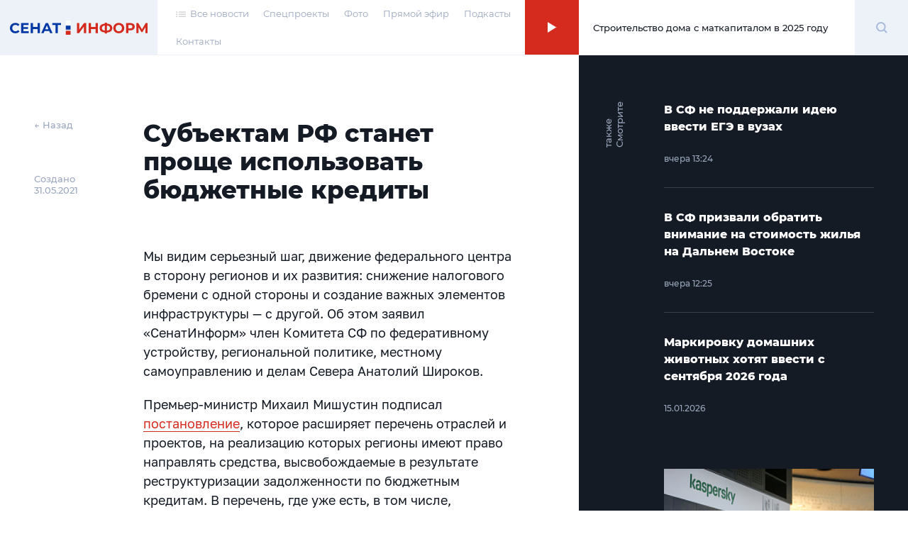

--- FILE ---
content_type: text/html; charset=UTF-8
request_url: https://senatinform.ru/news/subektam_rf_stanet_proshche_ispolzovat_byudzhetnye_kredity/
body_size: 23028
content:
<!DOCTYPE html><html prefix="og: http://ogp.me/ns#"><head><meta http-equiv="X-UA-Compatible" content="IE=edge"><meta name="theme-color" content="#fff"><meta name="apple-mobile-web-app-status-bar-style" content="black-translucent"><meta name="viewport" content="width=device-width, user-scalable=no, initial-scale=1.0, maximum-scale=1.0, minimum-scale=1.0"><link rel="shortcut icon" href="/favicon.svg" type="image/x-icon"><link rel="icon" sizes="16x16" href="/local/templates/sovfed/images/favicons/favicon-16x16.png" type="image/png"><link rel="icon" sizes="32x32" href="/local/templates/sovfed/images/favicons/favicon-32x32.png" type="image/png"><link rel="apple-touch-icon-precomposed" href="/local/templates/sovfed/images/favicons/apple-touch-icon-precomposed.png"><link rel="apple-touch-icon" href="/local/templates/sovfed/images/favicons/apple-touch-icon.png"><link rel="apple-touch-icon" sizes="57x57" href="/local/templates/sovfed/images/favicons/apple-touch-icon-57x57.png"><link rel="apple-touch-icon" sizes="60x60" href="/local/templates/sovfed/images/favicons/apple-touch-icon-60x60.png"><link rel="apple-touch-icon" sizes="72x72" href="/local/templates/sovfed/images/favicons/apple-touch-icon-72x72.png"><link rel="apple-touch-icon" sizes="76x76" href="/local/templates/sovfed/images/favicons/apple-touch-icon-76x76.png"><link rel="apple-touch-icon" sizes="114x114" href="/local/templates/sovfed/images/favicons/apple-touch-icon-114x114.png"><link rel="apple-touch-icon" sizes="120x120" href="/local/templates/sovfed/images/favicons/apple-touch-icon-120x120.png"><link rel="apple-touch-icon" sizes="144x144" href="/local/templates/sovfed/images/favicons/apple-touch-icon-144x144.png"><link rel="apple-touch-icon" sizes="152x152" href="/local/templates/sovfed/images/favicons/apple-touch-icon-152x152.png"><link rel="apple-touch-icon" sizes="167x167" href="/local/templates/sovfed/images/favicons/apple-touch-icon-167x167.png"><link rel="apple-touch-icon" sizes="180x180" href="/local/templates/sovfed/images/favicons/apple-touch-icon-180x180.png"><link rel="apple-touch-icon" sizes="1024x1024" href="/local/templates/sovfed/images/favicons/apple-touch-icon-1024x1024.png"><meta property="fb:pages" content="109504887881258" />	<title>Субъектам РФ станет проще использовать бюджетные кредиты</title>
	<script type="text/javascript" data-skip-moving="true">(function(w, d, n) {var cl = "bx-core";var ht = d.documentElement;var htc = ht ? ht.className : undefined;if (htc === undefined || htc.indexOf(cl) !== -1){return;}var ua = n.userAgent;if (/(iPad;)|(iPhone;)/i.test(ua)){cl += " bx-ios";}else if (/Windows/i.test(ua)){cl += ' bx-win';}else if (/Macintosh/i.test(ua)){cl += " bx-mac";}else if (/Linux/i.test(ua) && !/Android/i.test(ua)){cl += " bx-linux";}else if (/Android/i.test(ua)){cl += " bx-android";}cl += (/(ipad|iphone|android|mobile|touch)/i.test(ua) ? " bx-touch" : " bx-no-touch");cl += w.devicePixelRatio && w.devicePixelRatio >= 2? " bx-retina": " bx-no-retina";var ieVersion = -1;if (/AppleWebKit/.test(ua)){cl += " bx-chrome";}else if (/Opera/.test(ua)){cl += " bx-opera";}else if (/Firefox/.test(ua)){cl += " bx-firefox";}ht.className = htc ? htc + " " + cl : cl;})(window, document, navigator);</script>


<link href="/bitrix/cache/css/s1/sovfed/page_6d9ec8ce11af345d842068012dae4fa1/page_6d9ec8ce11af345d842068012dae4fa1_v1.css?17129310763467" type="text/css"  rel="stylesheet" />
<link href="/bitrix/cache/css/s1/sovfed/template_36d302d3f7cc574433aa760a75a604eb/template_36d302d3f7cc574433aa760a75a604eb_v1.css?1712931076134931" type="text/css"  data-template-style="true" rel="stylesheet" />







<meta property="og:title" content="Субъектам РФ станет проще использовать бюджетные кредиты">
<meta property="og:description" content="Осуществляется очередной серьезный шаг со стороны федерального центра для развития регионов, отметил сенатор Анатолий Широков">
<meta property="og:site_name" content="СенатИнформ – сетевое издание">
<meta property="og:type" content="article">
<meta property="og:url" content="https://senatinform.ru/news/subektam_rf_stanet_proshche_ispolzovat_byudzhetnye_kredity/" />
<meta property="og:image" content="https://senatinform.ru/upload/sprint.editor/c35/c350ed99bafa9c5de5a437f74da283d8.jpg" >
<meta property="og:image:alt" content="Субъектам РФ станет проще использовать бюджетные кредиты" >
<meta property="article:published_time" content="31.05.2021 10:44:24" >



<meta name="description" content="Осуществляется очередной серьезный шаг со стороны федерального центра для развития регионов, отметил сенатор Анатолий Широков" />
<!-- Yandex.Metrika counter -->
<!-- end -->
<noscript><div><img src="https://mc.yandex.ru/watch/69342484" style="position:absolute; left:-9999px;" alt="" /></div></noscript>
<!-- /Yandex.Metrika counter -->
</head><body class="pages" data-template="/local/templates/sovfed">

	<!-- Top.Mail.Ru counter -->
				<noscript><div><img src="https://top-fwz1.mail.ru/counter?id=3376768;js=na" style="position:absolute;left:-9999px;" alt="Top.Mail.Ru" /></div></noscript>
	<!-- /Top.Mail.Ru counter -->


	<div id="panel"></div><span id="bannerHeaderStorage"></span><div class="page" data-main-page><!--'start_frame_cache_y0XwfU'--><!--'end_frame_cache_y0XwfU'--><header class="page__header"><section class="header">
					<div class="header__inner">
						<div class="header__logo">
							<div class="logoblock">
								<a class="overlink" href="/"></a>
								<svg width="195" height="20" viewBox="0 0 195 20" fill="none" xmlns="http://www.w3.org/2000/svg">
									<path class="logoblock__word" d="M94.4077 3.53577H97.6604V12.7482L104.408 3.53577H107.479V17.6777H104.246V8.48546L97.4987 17.6777H94.4077V3.53577Z" fill="#D52B1E"/>
									<path class="logoblock__word" d="M123.97 3.53577V17.6777H120.697V11.8795H114.273V17.6777H111V3.53577H114.273V9.11174H120.697V3.53577H123.97Z" fill="#D52B1E"/>
									<path class="logoblock__word" d="M144.262 10.5663C144.262 12.4385 143.622 13.9133 142.342 14.9908C141.076 16.0548 139.251 16.6474 136.867 16.7686V18.304H133.857V16.7484C131.46 16.6137 129.621 16.0144 128.342 14.9504C127.076 13.8729 126.443 12.4115 126.443 10.5663C126.443 8.70769 127.076 7.25309 128.342 6.20254C129.621 5.13853 131.46 4.53244 133.857 4.38429V2.92969H136.867V4.36409C139.251 4.49877 141.076 5.10486 142.342 6.18234C143.622 7.25982 144.262 8.72116 144.262 10.5663ZM136.867 14.2028C138.295 14.0682 139.359 13.7045 140.059 13.1119C140.76 12.5058 141.11 11.6506 141.11 10.5461C141.11 8.39118 139.696 7.19248 136.867 6.95004V14.2028ZM129.615 10.5663C129.615 12.6944 131.029 13.9065 133.857 14.2028V6.95004C132.416 7.08473 131.345 7.44838 130.645 8.041C129.958 8.62014 129.615 9.46193 129.615 10.5663Z" fill="#D52B1E"/>
									<path class="logoblock__word" d="M153.458 17.9202C151.99 17.9202 150.663 17.6037 149.478 16.9706C148.306 16.3376 147.383 15.4689 146.71 14.3645C146.05 13.2466 145.72 11.994 145.72 10.6068C145.72 9.21949 146.05 7.97365 146.71 6.86923C147.383 5.75134 148.306 4.87589 149.478 4.24287C150.663 3.60985 151.99 3.29334 153.458 3.29334C154.926 3.29334 156.246 3.60985 157.418 4.24287C158.589 4.87589 159.512 5.75134 160.185 6.86923C160.859 7.97365 161.195 9.21949 161.195 10.6068C161.195 11.994 160.859 13.2466 160.185 14.3645C159.512 15.4689 158.589 16.3376 157.418 16.9706C156.246 17.6037 154.926 17.9202 153.458 17.9202ZM153.458 15.1322C154.293 15.1322 155.047 14.9436 155.721 14.5665C156.394 14.1759 156.919 13.6372 157.296 12.9503C157.687 12.2634 157.882 11.4822 157.882 10.6068C157.882 9.7313 157.687 8.95012 157.296 8.26323C156.919 7.57633 156.394 7.04432 155.721 6.66721C155.047 6.27662 154.293 6.08132 153.458 6.08132C152.623 6.08132 151.869 6.27662 151.195 6.66721C150.522 7.04432 149.99 7.57633 149.599 8.26323C149.222 8.95012 149.033 9.7313 149.033 10.6068C149.033 11.4822 149.222 12.2634 149.599 12.9503C149.99 13.6372 150.522 14.1759 151.195 14.5665C151.869 14.9436 152.623 15.1322 153.458 15.1322Z" fill="#D52B1E"/>
									<path class="logoblock__word" d="M169.838 3.53577C171.091 3.53577 172.175 3.74453 173.091 4.16206C174.02 4.57958 174.734 5.1722 175.232 5.9399C175.731 6.70761 175.98 7.61674 175.98 8.66728C175.98 9.70436 175.731 10.6135 175.232 11.3947C174.734 12.1624 174.02 12.755 173.091 13.1725C172.175 13.5766 171.091 13.7786 169.838 13.7786H166.99V17.6777H163.717V3.53577H169.838ZM169.656 11.1118C170.64 11.1118 171.387 10.9031 171.899 10.4855C172.411 10.0545 172.667 9.44846 172.667 8.66728C172.667 7.87264 172.411 7.26655 171.899 6.84903C171.387 6.41804 170.64 6.20254 169.656 6.20254H166.99V11.1118H169.656Z" fill="#D52B1E"/>
									<path class="logoblock__word" d="M191.008 17.6777L190.988 9.21276L186.826 16.1827H185.371L181.21 9.37438V17.6777H178.139V3.53577H180.846L186.139 12.324L191.351 3.53577H194.059L194.079 17.6777H191.008Z" fill="#D52B1E"/>
									<path fill-rule="evenodd" clip-rule="evenodd" d="M78.7603 7.18652H85.4751V12.7959H78.7603V7.18652Z" fill="#0039A6"/>
									<path fill-rule="evenodd" clip-rule="evenodd" d="M78.7603 0H85.4751V5.60933H78.7603V0Z" fill="white"/>
									<path fill-rule="evenodd" clip-rule="evenodd" d="M78.7603 14.373H85.4751V20.0003H78.7603V14.373Z" fill="#D52B1E"/>
									<path class="logoblock__word" d="M7.65686 17.9198C6.21573 17.9198 4.90928 17.61 3.73752 16.9905C2.57922 16.3574 1.66336 15.4887 0.989937 14.3843C0.329979 13.2664 0 12.0071 0 10.6064C0 9.20565 0.329979 7.95308 0.989937 6.84866C1.66336 5.73077 2.57922 4.86205 3.73752 4.2425C4.90928 3.60948 6.22246 3.29297 7.67706 3.29297C8.9027 3.29297 10.0071 3.50847 10.9903 3.93946C11.987 4.37045 12.822 4.99 13.4955 5.79812L11.3944 7.73758C10.4381 6.63317 9.25288 6.08096 7.83869 6.08096C6.96323 6.08096 6.18206 6.27625 5.49516 6.66684C4.80827 7.04395 4.26952 7.57596 3.87894 8.26286C3.50182 8.94975 3.31326 9.73093 3.31326 10.6064C3.31326 11.4818 3.50182 12.263 3.87894 12.9499C4.26952 13.6368 4.80827 14.1755 5.49516 14.5661C6.18206 14.9432 6.96323 15.1318 7.83869 15.1318C9.25288 15.1318 10.4381 14.5729 11.3944 13.455L13.4955 15.3944C12.822 16.216 11.987 16.8423 10.9903 17.2733C9.99365 17.7043 8.8825 17.9198 7.65686 17.9198Z" fill="#0039A6"/>
									<path class="logoblock__word" d="M26.5785 15.051V17.6774H15.6286V3.5354H26.3159V6.16177H18.8813V9.23259H25.4472V11.7781H18.8813V15.051H26.5785Z" fill="#0039A6"/>
									<path class="logoblock__word" d="M42.1923 3.5354V17.6774H38.9194V11.8792H32.4949V17.6774H29.2221V3.5354H32.4949V9.11137H38.9194V3.5354H42.1923Z" fill="#0039A6"/>
									<path class="logoblock__word" d="M55.3116 14.6469H48.7457L47.4931 17.6774H44.1395L50.4428 3.5354H53.6752L59.9987 17.6774H56.5642L55.3116 14.6469ZM54.2813 12.162L52.0388 6.74765L49.7963 12.162H54.2813Z" fill="#0039A6"/>
									<path class="logoblock__word" d="M71.9723 6.20217H67.4469V17.6774H64.2144V6.20217H59.7092V3.5354H71.9723V6.20217Z" fill="#0039A6"/>
								</svg>
							</div>
						</div><nav class="header__menu"><ul class="header-menu"><li class="header-menu__item">
				<a class="header-menu__link header-menu__link--icon link-simple" href="/news/">
					<span>
						<svg width="14" height="8" viewBox="0 0 14 8" fill="none" xmlns="http://www.w3.org/2000/svg">
							<rect x="4" y="0.494141" width="10" height="1.04037" fill="#C4C4C4"/>
							<rect x="4" y="3.61523" width="10" height="1.04037" fill="#C4C4C4"/>
							<rect x="4" y="6.73633" width="10" height="1.04037" fill="#C4C4C4"/>
							<rect width="2" height="1.04037" transform="matrix(-1 0 0 1 2 0.494141)" fill="#C4C4C4"/>
							<rect width="2" height="1.04037" transform="matrix(-1 0 0 1 2 3.61523)" fill="#C4C4C4"/>
							<rect width="2" height="1.04037" transform="matrix(-1 0 0 1 2 6.73633)" fill="#C4C4C4"/>
						</svg>
					</span>
					<span>Все новости</span>
				</a>
			</li><li class="header-menu__item"><a class="header-menu__link link-simple" href="/special_projects/">Спецпроекты</a></li><li class="header-menu__item"><a class="header-menu__link link-simple" href="https://photo.senatinform.ru">Фото</a></li><li class="header-menu__item"><a class="header-menu__link link-simple" href="/page__live/">Прямой эфир</a></li><li class="header-menu__item"><a class="header-menu__link link-simple" href="/podcasts/">Подкасты</a></li><li class="header-menu__item"><a class="header-menu__link link-simple" href="/contacts/">Контакты</a></li></ul></nav><a class="header__mobile-link" href="/news/">
			<svg width="14" height="8" viewBox="0 0 14 8" fill="none" xmlns="http://www.w3.org/2000/svg">
				<rect x="4" y="0.494141" width="10" height="1.04037" fill="#C4C4C4"/>
				<rect x="4" y="3.61523" width="10" height="1.04037" fill="#C4C4C4"/>
				<rect x="4" y="6.73633" width="10" height="1.04037" fill="#C4C4C4"/>
				<rect width="2" height="1.04037" transform="matrix(-1 0 0 1 2 0.494141)" fill="#C4C4C4"/>
				<rect width="2" height="1.04037" transform="matrix(-1 0 0 1 2 3.61523)" fill="#C4C4C4"/>
				<rect width="2" height="1.04037" transform="matrix(-1 0 0 1 2 6.73633)" fill="#C4C4C4"/>
			</svg>
		</a><button class="header__burger" type="button">
							<svg width="15" height="12" viewBox="0 0 15 12" fill="none" xmlns="http://www.w3.org/2000/svg">
								<path d="M0 1H7.75862" stroke="#D52B1E"/>
								<path d="M7.24121 11H14.9998" stroke="#D52B1E"/>
								<path d="M0 6H15" stroke="#D52B1E"/>
							</svg>
						</button><div class="header__online"><article class="onlineconnect" id='audio__onlineconnect'>
				<button id="onlineconnect__audio" class="onlineconnect__btn" type="button"></button>
				<div class="onlineconnect__field">
					<div id="onlineconnect__player" class="onlineconnect__player onplayer">
						<span id='audio__curr_time' class="onplayer__time">00:00</span>
						<div class="onplayer__bar">
							<span id='audio__progress_line' class="onplayer__bar-line"></span>
							<span id='audio__progress_bar' class="onplayer__bar-progress"></span>
						</div>
						<audio id="audio_header" src="/upload/iblock/672/28j3veh2zsw5be340ldg6q179nzif3nc.mp3" controls style="display: none;">
							<noindex><p>I'm sorry but your browser doesn't support the <code>audio</code> element, so you can't run the demo.</p></noindex>
						</audio>
					</div>
					<div class="onlineconnect__title">Строительство дома с маткапиталом в 2025 году</div></div>
			</article></div>	<div class="header__search">
		<div class="searchblock">
			<div class="searchslider">
				<form class="searchform" action="/search/index.php" id='title-search'>
					<div class="searchform__field">
						<input class="searchform__input" id="filter-search" type="text" name="q" value="" size="40" maxlength="50" autocomplete="off" />
						<button class="searchform__clear" type="button"></button>
					</div>
				</form>
			</div>

			<div class="searchbutton">
				<svg class="searchform__glass" width="17" height="17" viewBox="0 0 17 17" fill="none" xmlns="http://www.w3.org/2000/svg" id="white">
					<path d="M13.4363 7.22581C13.4363 10.6719 10.6673 13.4516 7.26866 13.4516C3.87001 13.4516 1.10107 10.6719 1.10107 7.22581C1.10107 3.77975 3.87001 1 7.26866 1C10.6673 1 13.4363 3.77975 13.4363 7.22581Z" stroke="#A5B7DA" stroke-width="2"/>
					<path d="M11.8765 11.8711L15.9722 16.0001" stroke="#A5B7DA" stroke-width="2"/>
				</svg>
				<span class="visually-hidden">Поиск</span>
			</div>
		</div>
	</div>
</div><div class="menu-modal"><span class="menu-modal__close"><svg width="13" height="12" viewBox="0 0 13 12" fill="none" xmlns="http://www.w3.org/2000/svg"><path d="M1.19531 11.3037L11.8019 0.69711" stroke="#D52B1E"/><path d="M11.8008 11.3037L1.19418 0.69711" stroke="#D52B1E"/></svg></span><nav class="menu-modal__list"><a class="menu-modal__link link-simple" href="/special_projects/">Спецпроекты</a><a class="menu-modal__link link-simple" href="https://photo.senatinform.ru">Фото</a><a class="menu-modal__link link-simple" href="/page__live/">Прямой эфир</a><a class="menu-modal__link link-simple" href="/podcasts/">Подкасты</a><a class="menu-modal__link link-simple" href="/contacts/">Контакты</a></nav></div></section></header><main class="page__content">	<div class="detail detail--news"><section class="detail__main"><aside class="detail__info"><a class="detail__back" href="/newslist/" data-go-back>← Назад</a><p class="detail__date">Создано<br>31.05.2021</p></aside><div class="detail__nav-mobile">
			<a class="detail__back" href="/newslist/" data-go-back>← Назад</a>
			<p class="detail__date">Создано&nbsp;31.05.2021</p>
		</div><article class="detail__content js-block-videos" itemscope itemtype="http://schema.org/NewsArticle"><h1>Субъектам РФ станет проще использовать бюджетные кредиты</h1>                                            <p>Мы видим серьезный шаг, движение федерального центра в сторону регионов и их развития: снижение налогового бремени с одной стороны  и создание важных элементов инфраструктуры — с другой.  Об этом заявил «СенатИнформ» член Комитета СФ по федеративному устройству, региональной политике, местному самоуправлению и делам Севера Анатолий Широков.</p><p><span style="background-color: initial;">Премьер-министр Михаил Мишустин подписал <a href="http://government.ru/news/42347/">постановление</a>, которое расширяет перечень отраслей и проектов, на реализацию которых регионы имеют право направлять средства, высвобождаемые в результате реструктуризации задолженности по бюджетным кредитам. В перечень, где уже есть, в том числе, сельское хозяйство, жилищное строительство и туризм, также добавили строительство аэропортовой инфраструктуры и обеспечение электричеством и газом. «Что касается конкретных объектов, то средства разрешается вкладывать, в том числе, в инфраструктуру индустриальных (промышленных) парков и технопарков, особых экономических зон, территорий опережающего развития, инновационных научно-технологических центров», — говорится в сообщении.</span></p><p>Пройти отбор смогут инвестпроекты стоимостью не менее 50 млн рублей. Одновременно между региональным руководством и потенциальным инвестором должно быть заключено соглашение о намерениях, где будут зафиксированы данные о планируемом объеме инвестиций и количестве создаваемых рабочих мест, которые нужны для реализации инвестпроекта.</p>
                                        <blockquote><p>Федеральный бюджет берет на себя те долги регионов коммерческим структурам, которые превышают 25% общих долговых обязательств каждого субъекта. И если снижается само тело кредита, то есть объем долга региона, у него освобождаются средства, которые он бы до этого затратил на обслуживание кредита. И раз средства освобождаются, то почему бы не дать ими воспользоваться в более объемном формате?</p><span>Анатолий Широков, член Комитета СФ по федеративному устройству, региональной политике, местному самоуправлению и делам Севера</span></blockquote>                    <p>Сенатор уверен, что таким образом регионы смогут «не растранжирить средства, а сконцентрировать их на решении принципиально важных вопросов для каждого конкретного субъекта Федерации».
</p>
<p>Напомним: по поручению Михаила Мишустина будет прорабатываться вопрос об увеличении доли дотаций регионам в общем объеме межбюджетных трансфертов. До 21 июня Минфин и Минэкономики должны доложить о результатах этой работы в Правительство.
</p><p>В 2020 году Минфин продлил регионам срок погашения накопленной задолженности по бюджетным кредитам в сумме более 800 млрд рублей.   Бюджетный эффект от реализации этих мероприятий в 2021-2024 гг. составит 422 млрд рублей. Указанные средства являются дополнительным источником финансирования региональных объектов инфраструктуры для реализации новых инвестиционных проектов.
</p><p>В декабре прошлого года Минфин России предоставил регионам бюджетные кредиты в объеме 224 млрд рублей, что в свою очередь позволило минимизировать привлечение рыночных заимствований, а также обеспечить выполнение социально значимых расходных обязательств.
</p><p>Как писал «СенатИнформ», в этом году в соответствии с Посланием Президента задолженность по бюджетным кредитам будет <a href="https://senatinform.ru/news/regiony_do_2023_goda_poluchat_byudzhetnye_infrastrukturnye_kredity_na_summu_ne_menee_500_mlrd_rubley/">реструктурирована</a> до 2029 года для снижения ее доли до 25% объема налоговых и неналоговых доходов. Общий объем поддержки составит до 176 млрд рублей. При этом регионы до 2023 года получат бюджетные инфраструктурные кредиты на сумму не менее 500 млрд рублей. Реализация этих мероприятий позволит более чем на 20 млрд рублей в год сократить расходы на обслуживание государственного долга субъектов.</p>
 

            </article>	<!--
	<div class="smi2-unit">
		<div id="unit_101037"><a href="https://smi2.ru/" >Новости СМИ2</a></div>
			</div>
	-->
	</section>
	<section class="detail__banners banners"><span class="banners__cap">Это интересно</span>
		<ul class="banners__grid">
			<li class="banners__item banners__big">
				<div class="picbox"><!--'start_frame_cache_2DJmFo'--><a href="https://vmeste-rf.tv/programs/ne-inostranets/ne-inostranets-braziliya-/?umt_source=senatinform&utm_medium=banner" target="_blank" ><img alt="НеИностранец - как живут иностранцы в России?" title="НеИностранец - как живут иностранцы в России?" src="/upload/rk/698/6989f3e390c1794ae2941934077100a0.png" width="1436" height="718" style="border:0;" /></a><br /><a href="https://vmeste-rf.tv/programs/growth-point/" target="_blank" ><img alt="Точки Роста – инновации в России. Новые производства и технологии." title="Точки Роста – инновации в России. Новые производства и технологии." src="/upload/rk/574/69s6ptigg1uftxyukrit7nw22q0unh8l.png" width="1436" height="718" style="border:0;" /></a><!--'end_frame_cache_2DJmFo'--></div>
			</li>
			<li class="banners__item banners__sm">
				<div class="picbox"><!--'start_frame_cache_ALOAcH'--><a target="_blank" href="https://t.me/senatinform"><img src="/upload/rk/52d/2ncfyb0m1yz1s2dldhudrpo88uksc1dh.png" /></a><!--'end_frame_cache_ALOAcH'--></div>
			</li>
			<li class="banners__item banners__sm">
				<div class="picbox"><!--'start_frame_cache_Zg1Ab0'--><a target="_blank" href="https://vmeste-rf.tv/programs/45264/"><img src="/upload/rk/5a1/behs39p9geirf6cy16ukyhdjmbkygrac.png" /></a><br /><a target="_blank" href="https://vmeste-rf.tv/programs/24247/"><img src="/upload/rk/199/76f22e3w8kc7igsdzrs9tiv6migutue5.png" /></a><br /><a target="_blank" href="https://vmeste-rf.tv/programs/214/"><img src="/upload/rk/5dc/swhh8fz6pt6mkyxwtdc3uxkjccm4vnuh.png" /></a><!--'end_frame_cache_Zg1Ab0'--></div>
			</li>
		</ul>
	</section>
<aside class="detail__aside">
		<div class="detail-aside">
			<div class="detail-aside__cap"><strong>Смотрите также</strong></div>
			<ul class="detail-aside__list"><li class="detail-aside__item">
							<ul class="shortnews"><li class="shortnews__item"><a href="/news/v_sf_ne_podderzhali_ideyu_vvesti_ege_v_vuzakh/"><article class="newcard newcard--mini" ><header class="newcard__head"><h3 class="newcard__title">В СФ не поддержали идею ввести ЕГЭ в вузах</h3></header><footer class="newcard__footer"><div class="newcard__express-icon"></div><div class="newcard__date">вчера 13:24</div><div class="newcard__type"><span></span></div></footer></article></a></li><li class="shortnews__item"><a href="/news/v_sf_prizvali_obratit_vnimanie_na_stoimost_zhilya_na_dalnem_vostoke/"><article class="newcard newcard--mini" ><header class="newcard__head"><h3 class="newcard__title">В СФ призвали обратить внимание на стоимость жилья на Дальнем Востоке</h3></header><footer class="newcard__footer"><div class="newcard__express-icon"></div><div class="newcard__date">вчера 12:25</div><div class="newcard__type"><span></span></div></footer></article></a></li><li class="shortnews__item"><a href="/news/markirovku_domashnikh_zhivotnykh_khotyat_vvesti_s_sentyabrya_2026_goda/"><article class="newcard newcard--mini" ><header class="newcard__head"><h3 class="newcard__title">Маркировку домашних животных хотят ввести с сентября 2026 года</h3></header><footer class="newcard__footer"><div class="newcard__express-icon"></div><div class="newcard__date">15.01.2026</div><div class="newcard__type"><span></span></div></footer></article></a></li></ul>
						</li><li class="detail-aside__item" data-newcard-detail style="display: none"><a href="/news/v_sf_prizvali_vystraivat_adaptivnuyu_model_borby_s_kibermoshennichestvom/"><article class="newcard" data-n-type="photo"><header class="newcard__head"><figure class="newcard__pic">
								<div class="picbox"><img src="/upload/resize_cache/sprint.editor/ea7/300_166_0/5xdh8pjl3y9ew0tu7wcc1gqwfkl1ohnw.jpg" alt="В СФ призвали выстраивать адаптивную модель борьбы с кибермошенничеством" width="0" height="0"></div>
							</figure><h3 class="newcard__title">В СФ призвали выстраивать адаптивную модель борьбы с кибермошенничеством</h3></header><section class="newcard__content">
						<div class="newcard__desc">Изобретательность злоумышленников возрастает, они переходят к более мелким денежным переводам и схемам с возвратом платежей за несуществующие товары, рассказал сенатор Шейкин
</div>
					</section><footer class="newcard__footer"><div class="newcard__express-icon"></div><div class="newcard__date">вчера 19:26</div><div class="newcard__type"><span></span></div></footer></article></a></li><li class="detail-aside__item" data-newcard-detail style="display: none"><a href="/news/dlya_97_rossiyskikh_zhenshchin_vazhno_chtoby_ikh_partnyer_umel_gotovit/"><article class="newcard" data-n-type="photo"><header class="newcard__head"><figure class="newcard__pic">
								<div class="picbox"><img src="/upload/resize_cache/sprint.editor/faa/300_166_0/f5xgtbg1slwkm08hmwoq6sfgihy4im71.jpg" alt="Для 97% российских женщин важно, чтобы их партнёр умел готовить" width="0" height="0"></div>
							</figure><h3 class="newcard__title">Для 97% российских женщин важно, чтобы их партнёр умел готовить</h3></header><section class="newcard__content">
						<div class="newcard__desc">Каждый человек должен быть самостоятельным, а также уметь заботиться о ближнем, считает сенатор Деньгин</div>
					</section><footer class="newcard__footer"><div class="newcard__express-icon"></div><div class="newcard__date">вчера 18:55</div><div class="newcard__type"><span></span></div></footer></article></a></li><li class="detail-aside__item" data-newcard-detail style="display: none"><a href="/news/prodazhi_mineralnoy_vody_v_rossii_vyrosli_na_20/"><article class="newcard" data-n-type="photo"><header class="newcard__head"><figure class="newcard__pic">
								<div class="picbox"><img src="/upload/resize_cache/sprint.editor/d66/300_166_0/8992g7gbfkisf6pnb3rnmzqurxfnr534.jpg" alt="Продажи минеральной воды в России выросли на 20%" width="0" height="0"></div>
							</figure><h3 class="newcard__title">Продажи минеральной воды в России выросли на 20%</h3></header><section class="newcard__content">
						<div class="newcard__desc">Это говорит о том, что граждане в целом стали больше обращать внимания на своё здоровье, считает сенатор Талабаева</div>
					</section><footer class="newcard__footer"><div class="newcard__express-icon"></div><div class="newcard__date">вчера 18:25</div><div class="newcard__type"><span></span></div></footer></article></a></li><li class="detail-aside__item" data-newcard-detail style="display: none"><a href="/news/v_krymu_proydyet_god_gostepriimstva/"><article class="newcard" data-n-type="photo"><header class="newcard__head"><figure class="newcard__pic">
								<div class="picbox"><img src="/upload/resize_cache/sprint.editor/2f2/300_166_0/u19z3o6aedn8wmcqo78x2dikjojl1x3q.jpg" alt="В Крыму пройдёт Год гостеприимства" width="0" height="0"></div>
							</figure><h3 class="newcard__title">В Крыму пройдёт Год гостеприимства</h3></header><section class="newcard__content">
						<div class="newcard__desc">В 2025 году на полуострове отдохнули 6,9 млн туристов, а в этом году показатель может быть превышен ещё на несколько сот тысяч человек</div>
					</section><footer class="newcard__footer"><div class="newcard__express-icon"></div><div class="newcard__date">вчера 17:54</div><div class="newcard__type"><span></span></div></footer></article></a></li><li class="detail-aside__item" data-newcard-detail style="display: none"><a href="/news/v_moskve_dlya_kreshchenskikh_kupaniy_otkroyut_40_ofitsialnykh_kupeley/"><article class="newcard" data-n-type="photo"><header class="newcard__head"><figure class="newcard__pic">
								<div class="picbox"><img src="/upload/resize_cache/sprint.editor/def/300_166_0/0zwpromry8davucp9ss3rc1e3m11c5dl.jpg" alt="В Москве для крещенских купаний откроют более 40 официальных купелей" width="0" height="0"></div>
							</figure><h3 class="newcard__title">В Москве для крещенских купаний откроют более 40 официальных купелей</h3></header><section class="newcard__content">
						<div class="newcard__desc">Каждая из них оборудована перилами, ступенями и деревянным настилом</div>
					</section><footer class="newcard__footer"><div class="newcard__express-icon"></div><div class="newcard__date">вчера 17:24</div><div class="newcard__type"><span></span></div></footer></article></a></li><li class="detail-aside__item" data-newcard-detail style="display: none"><a href="/news/pochti_830_mln_rubley_potratili_v_rossii_na_vydvorenie_migrantov_v_2025_godu/"><article class="newcard" data-n-type="photo"><header class="newcard__head"><figure class="newcard__pic">
								<div class="picbox"><img src="/upload/resize_cache/sprint.editor/632/300_166_0/6324d5bced33897bc27d69a40e43a3e8.jpg" alt="Почти 830 млн рублей потратили в России на выдворение мигрантов в 2025 году" width="0" height="0"></div>
							</figure><h3 class="newcard__title">Почти 830 млн рублей потратили в России на выдворение мигрантов в 2025 году</h3></header><section class="newcard__content">
						<div class="newcard__desc">Сенатор Тимченко уверен, что эти расходы значительно сократятся после введения организованного набора иностранных работников в 2027 году</div>
					</section><footer class="newcard__footer"><div class="newcard__express-icon"></div><div class="newcard__date">вчера 16:56</div><div class="newcard__type"><span></span></div></footer></article></a></li><li class="detail-aside__item" data-newcard-detail style="display: none"><a href="/news/v_sf_nazvali_zavodskie_protsessy_kotorye_mozhno_polnostyu_robotizirovat/"><article class="newcard" data-n-type="photo"><header class="newcard__head"><figure class="newcard__pic">
								<div class="picbox"><img src="/upload/resize_cache/sprint.editor/b57/300_166_0/k2ucmzz0y82wfg97elm4zn7kzq4mhr2p.jpg" alt="В СФ назвали заводские процессы, которые можно полностью роботизировать" width="0" height="0"></div>
							</figure><h3 class="newcard__title">В СФ назвали заводские процессы, которые можно полностью роботизировать</h3></header><section class="newcard__content">
						<div class="newcard__desc">Минпромторг поручил госкорпорациям разработать план перевода предприятий на режим безлюдных производств</div>
					</section><footer class="newcard__footer"><div class="newcard__express-icon"></div><div class="newcard__date">вчера 16:26</div><div class="newcard__type"><span></span></div></footer></article></a></li><li class="detail-aside__item" data-newcard-detail style="display: none"><a href="/news/v_sf_obyasnili_pochemu_dlya_pochty_onlayn_banka_i_sotssetey_nuzhny_raznye_paroli/"><article class="newcard" data-n-type="photo"><header class="newcard__head"><figure class="newcard__pic">
								<div class="picbox"><img src="/upload/resize_cache/sprint.editor/361/300_166_0/o207v2nkqqjdstgv5ed64sxu6ulkxbzp.jpg" alt="В СФ объяснили, почему для почты, онлайн-банка и соцсетей нужны разные пароли" width="0" height="0"></div>
							</figure><h3 class="newcard__title">В СФ объяснили, почему для почты, онлайн-банка и соцсетей нужны разные пароли</h3></header><section class="newcard__content">
						<div class="newcard__desc">Через сервисы кибербезопасности или встроенные функции некоторых браузеров раз в несколько месяцев надо проверять, нет ли персональных данных в утечках, отметил сенатор Шейкин
</div>
					</section><footer class="newcard__footer"><div class="newcard__express-icon"></div><div class="newcard__date">вчера 15:54</div><div class="newcard__type"><span></span></div></footer></article></a></li><li class="detail-aside__item" data-newcard-detail style="display: none"><a href="/news/70_studentov_vuzov_sovmeshchayut_uchyebu_s_rabotoy/"><article class="newcard" data-n-type="photo"><header class="newcard__head"><figure class="newcard__pic">
								<div class="picbox"><img src="/upload/resize_cache/sprint.editor/b0c/300_166_0/xl2lsk6ms5mbtwg4s16p2fg9cnfrde0b.jpg" alt="70% студентов вузов совмещают учёбу с работой" width="0" height="0"></div>
							</figure><h3 class="newcard__title">70% студентов вузов совмещают учёбу с работой</h3></header><section class="newcard__content">
						<div class="newcard__desc">В СФ поддержали стремление ребят трудиться, поскольку такой опыт облегчит им построение карьеры, однако отметили, что получение знаний должно оставаться в приоритете 


</div>
					</section><footer class="newcard__footer"><div class="newcard__express-icon"></div><div class="newcard__date">вчера 15:26</div><div class="newcard__type"><span></span></div></footer></article></a></li><li class="detail-aside__item" data-newcard-detail style="display: none"><a href="/news/v_prazdniki_rossiyane_vsye_chashche_predpochitayut_ne_otdykhat_a_podrabatyvat/"><article class="newcard" data-n-type="photo"><header class="newcard__head"><figure class="newcard__pic">
								<div class="picbox"><img src="/upload/resize_cache/sprint.editor/713/300_166_0/3kmtrx98b0s2xynkpgdq9mr3yjwnorwa.jpg" alt="В праздники россияне всё чаще предпочитают не отдыхать, а подрабатывать" width="0" height="0"></div>
							</figure><h3 class="newcard__title">В праздники россияне всё чаще предпочитают не отдыхать, а подрабатывать</h3></header><section class="newcard__content">
						<div class="newcard__desc">По словам сенатора Косихиной, важно, чтобы это не мешало уделять время семье и увлечениям </div>
					</section><footer class="newcard__footer"><div class="newcard__express-icon"></div><div class="newcard__date">вчера 14:57</div><div class="newcard__type"><span></span></div></footer></article></a></li><li class="detail-aside__item" data-newcard-detail style="display: none"><a href="/news/v_rossii_rastyet_spros_na_puteshestviya_v_odinochku/"><article class="newcard" data-n-type="photo"><header class="newcard__head"><figure class="newcard__pic">
								<div class="picbox"><img src="/upload/resize_cache/sprint.editor/808/300_166_0/hbyypi47j8b1zjmlsre69ldymtxm3pl8.jpg" alt="В России растёт спрос на путешествия в одиночку" width="0" height="0"></div>
							</figure><h3 class="newcard__title">В России растёт спрос на путешествия в одиночку</h3></header><section class="newcard__content">
						<div class="newcard__desc">Сенатор Деньгин полагает, что это связано с желанием людей провести время наедине с собой, отдохнуть от повседневной суеты и общения, а также эмоционально перезагрузиться 
</div>
					</section><footer class="newcard__footer"><div class="newcard__express-icon"></div><div class="newcard__date">вчера 14:25</div><div class="newcard__type"><span></span></div></footer></article></a></li><li class="detail-aside__item" data-newcard-detail style="display: none"><a href="/news/v_sf_prizvali_stroit_bolshe_portov_i_prichalov_dlya_razvitiya_severnogo_zavoza/"><article class="newcard" data-n-type="photo"><header class="newcard__head"><figure class="newcard__pic">
								<div class="picbox"><img src="/upload/resize_cache/sprint.editor/774/300_166_0/c3r7agp0gcw0hsq3aisrf6l7276cedop.jpg" alt="В СФ призвали строить больше портов и причалов для развития северного завоза" width="0" height="0"></div>
							</figure><h3 class="newcard__title">В СФ призвали строить больше портов и причалов для развития северного завоза</h3></header><section class="newcard__content">
						<div class="newcard__desc">По словам сенатора Талабаевой, предприниматели жалуются, что пока необходимой инфраструктуры недостаточно  </div>
					</section><footer class="newcard__footer"><div class="newcard__express-icon"></div><div class="newcard__date">вчера 13:56</div><div class="newcard__type"><span></span></div></footer></article></a></li><li class="detail-aside__item" data-newcard-detail style="display: none"><a href="/news/v_sf_predlozhili_roditelyam_vydavat_detyam_gadzhety_na_3_chasa_v_den/"><article class="newcard" data-n-type="photo"><header class="newcard__head"><figure class="newcard__pic">
								<div class="picbox"><img src="/upload/resize_cache/sprint.editor/e9e/300_166_0/266vyokdkr9k3q2oltdvr7wm3ntxq2c0.jpg" alt="В СФ предложили родителям выдавать детям гаджеты на 3 часа в день" width="0" height="0"></div>
							</figure><h3 class="newcard__title">В СФ предложили родителям выдавать детям гаджеты на 3 часа в день</h3></header><section class="newcard__content">
						<div class="newcard__desc">Вместо запрета правильнее предложить ребёнку осознанный и полезный формат взаимодействия с устройством, считает сенатор Мурог</div>
					</section><footer class="newcard__footer"><div class="newcard__express-icon"></div><div class="newcard__date">вчера 12:57</div><div class="newcard__type"><span></span></div></footer></article></a></li><li class="detail-aside__item" data-newcard-detail style="display: none"><a href="/news/v_sf_khotyat_podnyat_v_100_raz_poshlinu_za_registratsiyu_inostrannykh_tovarnykh_znakov/"><article class="newcard" data-n-type="photo"><header class="newcard__head"><figure class="newcard__pic">
								<div class="picbox"><img src="/upload/resize_cache/sprint.editor/40a/300_166_0/exo9jqivpnflvy8lk40r7g35c2ymbrtt.jpg" alt="В СФ хотят поднять в 100 раз пошлину за регистрацию иностранных товарных знаков" width="0" height="0"></div>
							</figure><h3 class="newcard__title">В СФ хотят поднять в 100 раз пошлину за регистрацию иностранных товарных знаков</h3></header><section class="newcard__content">
						<div class="newcard__desc">Мера необходима для защиты интересов российских производителей, отметил в письме вице-премьеру Григоренко сенатор Кутепов
</div>
					</section><footer class="newcard__footer"><div class="newcard__express-icon"></div><div class="newcard__date">вчера 11:57</div><div class="newcard__type"><span></span></div></footer></article></a></li><li class="detail-aside__item" data-newcard-detail style="display: none"><a href="/news/sotovym_operatoram_poruchili_pokryt_svyazyu_osnovnye_trassy_k_kontsu_2026_goda/"><article class="newcard" data-n-type="photo"><header class="newcard__head"><figure class="newcard__pic">
								<div class="picbox"><img src="/upload/resize_cache/sprint.editor/616/300_166_0/d2tjwck72dexgvo39q2gul4zhynvq9wj.jpg" alt="Сотовым операторам поручили покрыть связью основные трассы к концу 2026 года" width="0" height="0"></div>
							</figure><h3 class="newcard__title">Сотовым операторам поручили покрыть связью основные трассы к концу 2026 года</h3></header><section class="newcard__content">
						<div class="newcard__desc">По словам сенатора Тимченко, их финансовые затраты не должны привести к росту тарифов для граждан
</div>
					</section><footer class="newcard__footer"><div class="newcard__express-icon"></div><div class="newcard__date">вчера 11:26</div><div class="newcard__type"><span></span></div></footer></article></a></li><li class="detail-aside__item" data-newcard-detail style="display: none"><a href="/news/rossiyan_prizvali_ne_dopustit_yelochnogo_bespredela_v_musornykh_konteynerakh/"><article class="newcard" data-n-type="photo"><header class="newcard__head"><figure class="newcard__pic">
								<div class="picbox"><img src="/upload/resize_cache/sprint.editor/f81/300_166_0/vhn45lncyzqy1t5jli6ur7y3e681ea2i.jpg" alt="Россиян призвали не допустить «ёлочного беспредела» в мусорных контейнерах" width="0" height="0"></div>
							</figure><h3 class="newcard__title">Россиян призвали не допустить «ёлочного беспредела» в мусорных контейнерах</h3></header><section class="newcard__content">
						<div class="newcard__desc">Отслужившие своё новогодние деревья надо сдавать на переработку, заявил глава Российского экологического общества Исмаилов

</div>
					</section><footer class="newcard__footer"><div class="newcard__express-icon"></div><div class="newcard__date">вчера 10:56</div><div class="newcard__type"><span></span></div></footer></article></a></li><li class="detail-aside__item" data-newcard-detail style="display: none"><a href="/news/v_sf_schitayut_chto_neobkhodimo_zanimatsya_profilaktikoy_nevyplaty_alimentov/"><article class="newcard" data-n-type="photo"><header class="newcard__head"><figure class="newcard__pic">
								<div class="picbox"><img src="/upload/resize_cache/sprint.editor/3f5/300_166_0/3f5e1626257bc179886eb735ba1de484.jpg" alt="В СФ считают, что необходимо заниматься профилактикой невыплаты алиментов" width="0" height="0"></div>
							</figure><h3 class="newcard__title">В СФ считают, что необходимо заниматься профилактикой невыплаты алиментов</h3></header><section class="newcard__content">
						<div class="newcard__desc">По мнению сенатора Кастюкевича, создание публичного реестра злостных должников — эффективная мера, но она должна быть частью продуманной госполитики </div>
					</section><footer class="newcard__footer"><div class="newcard__express-icon"></div><div class="newcard__date">вчера 10:25</div><div class="newcard__type"><span></span></div></footer></article></a></li><li class="detail-aside__item" data-newcard-detail style="display: none"><a href="/news/v_rossii_startoval_eksperiment_po_tsifrovizatsii_mezhregionalnykh_perevozok/"><article class="newcard" data-n-type="photo"><header class="newcard__head"><figure class="newcard__pic">
								<div class="picbox"><img src="/upload/resize_cache/sprint.editor/261/300_166_0/xd4resl9s2qqrsyc7gizvbkvoao0c07l.jpg" alt="В России стартовал эксперимент по цифровизации межрегиональных перевозок" width="0" height="0"></div>
							</figure><h3 class="newcard__title">В России стартовал эксперимент по цифровизации межрегиональных перевозок</h3></header><section class="newcard__content">
						<div class="newcard__desc">С 15 января вводится электронный контроль за графиком движения, лицензированием автобусов и продажей билетов 

</div>
					</section><footer class="newcard__footer"><div class="newcard__express-icon"></div><div class="newcard__date">15.01.2026</div><div class="newcard__type"><span></span></div></footer></article></a></li><li class="detail-aside__item" data-newcard-detail style="display: none"><a href="/news/poluchit_nalogovyy_vychet_pri_strakhovanii_zhizni_mozhno_za_sebya_i_za_chlenov_semi/"><article class="newcard" data-n-type="photo"><header class="newcard__head"><figure class="newcard__pic">
								<div class="picbox"><img src="/upload/resize_cache/sprint.editor/ecb/300_166_0/xxegs3aw4wgo89scl0xno5ymx0vz7kr2.jpg" alt="Получить налоговый вычет при страховании жизни можно за себя и за членов семьи" width="0" height="0"></div>
							</figure><h3 class="newcard__title">Получить налоговый вычет при страховании жизни можно за себя и за членов семьи</h3></header><section class="newcard__content">
						<div class="newcard__desc">Вернуть средства можно максимум с 400 тыс. рублей общих вложений за год, уточнили эксперты «Объясняем.РФ»</div>
					</section><footer class="newcard__footer"><div class="newcard__express-icon"></div><div class="newcard__date">15.01.2026</div><div class="newcard__type"><span></span></div></footer></article></a></li><li class="detail-aside__item" data-newcard-detail style="display: none"><a href="/news/v_rossii_soderzhat_robotov_dostavshchikov_deshevle_chem_platit_za_rabotu_kureram/"><article class="newcard" data-n-type="photo"><header class="newcard__head"><figure class="newcard__pic">
								<div class="picbox"><img src="/upload/resize_cache/sprint.editor/9d8/300_166_0/tvap151ouitl02m2lay2b0tn1935p5b1.jpg" alt="В РФ содержать роботов-доставщиков дешевле, чем платить за работу курьерам" width="0" height="0"></div>
							</figure><h3 class="newcard__title">В РФ содержать роботов-доставщиков дешевле, чем платить за работу курьерам</h3></header><section class="newcard__content">
						<div class="newcard__desc">По мнению сенатора Тимченко, такие машины пока не могут полностью заменить человека, особенно при работе в сложных погодных условиях</div>
					</section><footer class="newcard__footer"><div class="newcard__express-icon"></div><div class="newcard__date">15.01.2026</div><div class="newcard__type"><span></span></div></footer></article></a></li><li class="detail-aside__item" data-newcard-detail style="display: none"><a href="/news/63_rossiyan_gotovy_pomogat_boytsam_svo_vernutsya_k_mirnoy_zhizni/"><article class="newcard" data-n-type="photo"><header class="newcard__head"><figure class="newcard__pic">
								<div class="picbox"><img src="/upload/resize_cache/sprint.editor/f82/300_166_0/oiisvksakienk3xod0xqp64ah00b700d.jpg" alt="63% россиян готовы помогать бойцам СВО вернуться к мирной жизни" width="0" height="0"></div>
							</figure><h3 class="newcard__title">63% россиян готовы помогать бойцам СВО вернуться к мирной жизни</h3></header><section class="newcard__content">
						<div class="newcard__desc">Сенатор Алтабаева уверена, что ветераны смогут реализовать себя в любой сфере, а государство их поддержит

</div>
					</section><footer class="newcard__footer"><div class="newcard__express-icon"></div><div class="newcard__date">15.01.2026</div><div class="newcard__type"><span></span></div></footer></article></a></li><li class="detail-aside__item" data-newcard-detail style="display: none"><a href="/news/v_sf_uvereny_chto_ii_sposoben_povysit_raskryvaemost_prestupleniy_/"><article class="newcard" data-n-type="photo"><header class="newcard__head"><figure class="newcard__pic">
								<div class="picbox"><img src="/upload/resize_cache/sprint.editor/53e/300_166_0/indpnkc5t23yiu339vxk3gq5upfukfcg.jpg" alt="В СФ уверены, что ИИ способен повысить раскрываемость преступлений " width="0" height="0"></div>
							</figure><h3 class="newcard__title">В СФ уверены, что ИИ способен повысить раскрываемость преступлений </h3></header><section class="newcard__content">
						<div class="newcard__desc">Но окончательные выводы и решения всегда должны принимать специалисты, убеждён сенатор Шейкин</div>
					</section><footer class="newcard__footer"><div class="newcard__express-icon"></div><div class="newcard__date">15.01.2026</div><div class="newcard__type"><span></span></div></footer></article></a></li><li class="detail-aside__item" data-newcard-detail style="display: none"><a href="/news/banki_budut_otchityvatsya_v_tsb_o_snyatii_nalichnykh_moshennikami/"><article class="newcard" data-n-type="photo"><header class="newcard__head"><figure class="newcard__pic">
								<div class="picbox"><img src="/upload/resize_cache/sprint.editor/db1/300_166_0/cz0oz2ptycwqhoqt2y3w345vwt2nnx9f.jpg" alt="Банки будут отчитываться в ЦБ о снятии наличных мошенниками" width="0" height="0"></div>
							</figure><h3 class="newcard__title">Банки будут отчитываться в ЦБ о снятии наличных мошенниками</h3></header><section class="newcard__content">
						<div class="newcard__desc">Это позволит более эффективно выявлять преступные финансовые схемы, уверен сенатор Кастюкевич
</div>
					</section><footer class="newcard__footer"><div class="newcard__express-icon"></div><div class="newcard__date">15.01.2026</div><div class="newcard__type"><span></span></div></footer></article></a></li><li class="detail-aside__item" data-newcard-detail style="display: none"><a href="/news/v_rossii_sozdadut_reestr_posrednicheskikh_tsifrovykh_platform/"><article class="newcard" data-n-type="photo"><header class="newcard__head"><figure class="newcard__pic">
								<div class="picbox"><img src="/upload/resize_cache/sprint.editor/15a/300_166_0/mzj421os7mpj1j3bqaja9snsg4xnbrse.jpg" alt="В России создадут реестр посреднических цифровых платформ" width="0" height="0"></div>
							</figure><h3 class="newcard__title">В России создадут реестр посреднических цифровых платформ</h3></header><section class="newcard__content">
						<div class="newcard__desc">По словам сенатора Тимченко, участники такого списка получат статус официально работающего игрока, а их пользователи — дополнительную страховку от мошенничества  </div>
					</section><footer class="newcard__footer"><div class="newcard__express-icon"></div><div class="newcard__date">15.01.2026</div><div class="newcard__type"><span></span></div></footer></article></a></li><li class="detail-aside__item" data-newcard-detail style="display: none"><a href="/news/v_sf_schitayut_chto_samostoyatelnye_aviaperelyety_nuzhno_razreshit_s_14_let/"><article class="newcard" data-n-type="photo"><header class="newcard__head"><figure class="newcard__pic">
								<div class="picbox"><img src="/upload/resize_cache/sprint.editor/762/300_166_0/e33wf7rbu6ew1n30ciqrf82idtgki0r4.jpg" alt="В СФ считают, что самостоятельные авиаперелёты нужно разрешить с 14 лет" width="0" height="0"></div>
							</figure><h3 class="newcard__title">В СФ считают, что самостоятельные авиаперелёты нужно разрешить с 14 лет</h3></header><section class="newcard__content">
						<div class="newcard__desc">В России предложили распространить скидку 50% на билеты для детей, если они пользуются воздушным транспортом без сопровождения взрослых</div>
					</section><footer class="newcard__footer"><div class="newcard__express-icon"></div><div class="newcard__date">15.01.2026</div><div class="newcard__type"><span></span></div></footer></article></a></li><li class="detail-aside__item" data-newcard-detail style="display: none"><a href="/news/zasluzhennyy_vrach_rf_udalyenno_prinimat_patsientov_dolzhny_tolko_opytnye_mediki/"><article class="newcard" data-n-type="photo"><header class="newcard__head"><figure class="newcard__pic">
								<div class="picbox"><img src="/upload/resize_cache/sprint.editor/e00/300_166_0/z944zr0yyfwi4f7wqlj1siwlm62otlm4.jpg" alt="Заслуженный врач РФ: удалённо принимать пациентов должны только опытные медики" width="0" height="0"></div>
							</figure><h3 class="newcard__title">Заслуженный врач РФ: удалённо принимать пациентов должны только опытные медики</h3></header><section class="newcard__content">
						<div class="newcard__desc">Популярность телемедицины будет расти, а потому консультации в формате врач-пациент нужно лучше регламентировать, считает Круглый
</div>
					</section><footer class="newcard__footer"><div class="newcard__express-icon"></div><div class="newcard__date">15.01.2026</div><div class="newcard__type"><span></span></div></footer></article></a></li><li class="detail-aside__item" data-newcard-detail style="display: none"><a href="/news/strany_sng_soobshcha_zaymutsya_vzyskaniem_dolgov_po_alimentam_/"><article class="newcard" data-n-type="photo"><header class="newcard__head"><figure class="newcard__pic">
								<div class="picbox"><img src="/upload/resize_cache/sprint.editor/422/300_166_0/7hpj3343c6ykkv1mv0tnerer3ec7kkol.jpg" alt="Страны СНГ сообща займутся взысканием долгов по алиментам " width="0" height="0"></div>
							</figure><h3 class="newcard__title">Страны СНГ сообща займутся взысканием долгов по алиментам </h3></header><section class="newcard__content">
						<div class="newcard__desc">Сенатор Тимченко уверен, что поиск злостных неплательщиков на основании одного для всех государств Содружества судебного приказа будет эффективен
</div>
					</section><footer class="newcard__footer"><div class="newcard__express-icon"></div><div class="newcard__date">15.01.2026</div><div class="newcard__type"><span></span></div></footer></article></a></li><li class="detail-aside__item" data-newcard-detail style="display: none"><a href="/news/73_uchiteley_utverzhdayut_chto_ikh_ucheniki_stalkivayutsya_s_travley_v_internete/"><article class="newcard" data-n-type="photo"><header class="newcard__head"><figure class="newcard__pic">
								<div class="picbox"><img src="/upload/resize_cache/sprint.editor/444/300_166_0/m3hsc6rnq8savqy1jcu0jm2mzyjiom05.jpg" alt="73% учителей утверждают, что их ученики сталкиваются с травлей в интернете" width="0" height="0"></div>
							</figure><h3 class="newcard__title">73% учителей утверждают, что их ученики сталкиваются с травлей в интернете</h3></header><section class="newcard__content">
						<div class="newcard__desc">Сенатор Алтабаева отметила, что основная ответственность за безопасность детей лежит на родителях, но школа тоже не должна оставаться в стороне
</div>
					</section><footer class="newcard__footer"><div class="newcard__express-icon"></div><div class="newcard__date">15.01.2026</div><div class="newcard__type"><span></span></div></footer></article></a></li><li class="detail-aside__item" data-newcard-detail style="display: none"><a href="/news/v_sf_schitayut_chto_ryadu_oteley_v_gorodakh_zolotogo_koltsa_pora_snizhat_tarify/"><article class="newcard" data-n-type="photo"><header class="newcard__head"><figure class="newcard__pic">
								<div class="picbox"><img src="/upload/resize_cache/sprint.editor/af2/300_166_0/mf7qwzrov0r0i1727qn9u1zyu42vfxna.jpg" alt="В СФ считают, что ряду отелей в городах Золотого кольца пора снижать тарифы" width="0" height="0"></div>
							</figure><h3 class="newcard__title">В СФ считают, что ряду отелей в городах Золотого кольца пора снижать тарифы</h3></header><section class="newcard__content">
						<div class="newcard__desc">Часто стоимость номеров завышена и не оправдывает ожидания туристов при соотношении цены и качества, отметила сенатор Косихина
 </div>
					</section><footer class="newcard__footer"><div class="newcard__express-icon"></div><div class="newcard__date">15.01.2026</div><div class="newcard__type"><span></span></div></footer></article></a></li><li class="detail-aside__item" data-newcard-detail style="display: none"><a href="/news/v_sf_rasskazali_kak_ne_stat_zhertvoy_feykovykh_turagentstv/"><article class="newcard" data-n-type="photo"><header class="newcard__head"><figure class="newcard__pic">
								<div class="picbox"><img src="/upload/resize_cache/sprint.editor/99e/300_166_0/112ifem0joes6zsnto9fh2fgm3s93mj9.jpg" alt="В СФ рассказали, как не стать жертвой фейковых турагентств" width="0" height="0"></div>
							</figure><h3 class="newcard__title">В СФ рассказали, как не стать жертвой фейковых турагентств</h3></header><section class="newcard__content">
						<div class="newcard__desc">Важно бронировать поездки только через официальные сайты туроператоров или крупные легальные платформы, проверяя наличие лицензии, отметил сенатор Шейкин
</div>
					</section><footer class="newcard__footer"><div class="newcard__express-icon"></div><div class="newcard__date">15.01.2026</div><div class="newcard__type"><span></span></div></footer></article></a></li><li class="detail-aside__item detail-aside__item--linktoall"><a class="button button--transparent" href="/newslist/">Смотреть все</a></li>
			</ul>
		</div>
	</aside></div></main><footer class="page__footer">
			<section class="footer">
				<div class="container">
					<div class="footer__inner"><section class="footer__subscribe" id="sender-subscribe">

<h3 class="footer__subtitle">Подпишитесь чтобы быть в курсе новостей</h3>
<div class="footer__form">
			<div id="asd_subscribe_res" style="display: none;"></div><br>
		<form class="subscribe-form" action="/news/subektam_rf_stanet_proshche_ispolzovat_byudzhetnye_kredity/?ELEMENT_CODE=subektam_rf_stanet_proshche_ispolzovat_byudzhetnye_kredity" role="form" method="post" id="asd_subscribe_form">
			<input type="hidden" name="sessid" id="sessid" value="91ce91eca139e5abe56598fc560eff81" />			<div class="subscribe-form__line">
				<div class="input-wrap">
					<input type="hidden" name="asd_subscribe" value="Y" />
					<input type="hidden" name="charset" value="UTF-8" />
					<input type="hidden" name="site_id" value="s1" />
					<input type="hidden" name="asd_rubrics" value="1" />
					<input type="hidden" name="asd_format" value="text" />
					<input type="hidden" name="asd_show_rubrics" value="N" />
					<input type="hidden" name="asd_not_confirm" value="Y" />
					<input type="hidden" name="asd_key" value="282e39167e2b97bfc635e5a5549f576c" />
					<input class="input-wrap__input" placeholder="Email" type="text" name="asd_email" value="" />
														</div>
				<button class="button button--red" type="submit" name="asd_submit" id="asd_subscribe_submit" value="Отправить" >Отправить</button>
			</div>
			<div class="subscribe-form__agreement">
				<div class="input-wrap-checkbox">
					<input class="input-wrap-checkbox__input visually-hidden" type="checkbox" id="agreement">
					<label class="input-wrap-checkbox__label" for="agreement">Согласие на обработку персональных данных</label>
				</div>
			</div>
		</form>
	</div></section><section class="footer__info"><h3 class="footer__subtitle">Сетевое издание «СенатИнформ» / 16+</h3><ul class="footer__menu"><li class="footer__menu-item"><a class="footer__menu-link link-simple"  href="https://rkn.gov.ru/mass-communications/reestr/media/?id=819911">Свидетельство Эл № ФС77-79212</a><a class="footer__menu-link link-simple"  href="/page__o_setevom_izdanii/">О сетевом издании</a></li><li class="footer__menu-item"><a class="footer__menu-link link-simple" target="_blank" href="https://vmeste-rf.tv/channel/details/">Учредитель</a><a class="footer__menu-link link-simple"  href="/contacts/">Обратная связь</a></li><li class="footer__menu-item"><a class="footer__menu-link link-simple"  href="/page__secpolicy/">Политика конфиденциальности</a><a class="footer__menu-link link-simple" target="_blank" href="/docs/rules-senatinform.pdf">Правила использования материалов</a></li></ul><div class="footer__socials"><ul class="soc-list"><li class="soc-list__item"><a target="_blank" href="https://vk.com/senatinform"><svg width="26" height="16" viewBox="0 0 26 16" fill="none" xmlns="http://www.w3.org/2000/svg"><path fill-rule="evenodd" clip-rule="evenodd" d="M14.102 15.137c.652 0 .92-.423.911-.953-.033-1.995.765-3.068 2.206-1.669 1.595 1.55 1.925 2.622 3.86 2.622h3.43c2.697 0 .293-2.63-1.607-4.343-1.807-1.629-1.892-1.667-.336-3.628 1.932-2.434 4.456-5.57 2.222-5.57h-4.265c-.828 0-.888.47-1.182 1.145-1.065 2.442-3.092 5.606-3.862 5.123-.805-.506-.436-2.22-.374-5.19.016-.786.012-1.325-1.223-1.603-3.37-.76-6.292.735-5.098.95 1.682.306 1.521 3.56 1.129 5.087C9.229 9.768 6.66 5 5.589 2.628c-.258-.571-.336-1.031-1.259-1.031H.843c-.673 0-1.002.299-.768.905.235.607 2.934 6.47 6.124 9.816 2.953 3.097 5.872 2.819 7.903 2.819z" fill="#000"/></svg></a></li><li class="soc-list__item"><a target="_blank" href="https://t.me/senatinform"><svg width="24" height="20" viewBox="0 0 24 20" fill="none" xmlns="http://www.w3.org/2000/svg"><path fill-rule="evenodd" clip-rule="evenodd" d="M17.795 18.837c.307.217.702.27 1.054.139a1.11 1.11 0 00.69-.802c.827-3.889 2.835-13.734 3.588-17.27a.746.746 0 00-.247-.723.768.768 0 00-.759-.134C18.128 1.527 5.83 6.14.802 7.999a.79.79 0 00-.516.763.789.789 0 00.565.726c2.255.675 5.213 1.613 5.213 1.613s1.383 4.177 2.103 6.3c.092.267.3.476.575.548a.824.824 0 00.774-.198l2.947-2.782s3.402 2.493 5.332 3.868zM6.065 11.1l2.102 6.3 1.097-4.894s6.177-5.572 9.7-8.747a.265.265 0 00.03-.36.27.27 0 00-.357-.06C14.556 5.946 6.064 11.1 6.064 11.1z" fill="#000"/></svg></a></li></ul></div></section><section class="footer__bottom">
							<div class="footer__copy">@ 2026, senatinform.ru</div>
							<div class="footer__link"><a class="link-simple" href="/sitemap/">Карта сайта</a></div>
							<div class="footer__developer"><a class="link-simple" target="_blank" href="https://cake.ru/">Разработка – Cake.ru</a></div>
						</section>
					</div>
				</div>
			</section>
		</footer></div><script>if(!window.BX)window.BX={};if(!window.BX.message)window.BX.message=function(mess){if(typeof mess==='object'){for(let i in mess) {BX.message[i]=mess[i];} return true;}};</script>
<script>(window.BX||top.BX).message({'JS_CORE_LOADING':'Загрузка...','JS_CORE_NO_DATA':'- Нет данных -','JS_CORE_WINDOW_CLOSE':'Закрыть','JS_CORE_WINDOW_EXPAND':'Развернуть','JS_CORE_WINDOW_NARROW':'Свернуть в окно','JS_CORE_WINDOW_SAVE':'Сохранить','JS_CORE_WINDOW_CANCEL':'Отменить','JS_CORE_WINDOW_CONTINUE':'Продолжить','JS_CORE_H':'ч','JS_CORE_M':'м','JS_CORE_S':'с','JSADM_AI_HIDE_EXTRA':'Скрыть лишние','JSADM_AI_ALL_NOTIF':'Показать все','JSADM_AUTH_REQ':'Требуется авторизация!','JS_CORE_WINDOW_AUTH':'Войти','JS_CORE_IMAGE_FULL':'Полный размер'});</script><script src="/bitrix/js/main/core/core.min.js?1712502332223197"></script><script>BX.Runtime.registerExtension({'name':'main.core','namespace':'BX','loaded':true});</script>
<script>BX.setJSList(['/bitrix/js/main/core/core_ajax.js','/bitrix/js/main/core/core_promise.js','/bitrix/js/main/polyfill/promise/js/promise.js','/bitrix/js/main/loadext/loadext.js','/bitrix/js/main/loadext/extension.js','/bitrix/js/main/polyfill/promise/js/promise.js','/bitrix/js/main/polyfill/find/js/find.js','/bitrix/js/main/polyfill/includes/js/includes.js','/bitrix/js/main/polyfill/matches/js/matches.js','/bitrix/js/ui/polyfill/closest/js/closest.js','/bitrix/js/main/polyfill/fill/main.polyfill.fill.js','/bitrix/js/main/polyfill/find/js/find.js','/bitrix/js/main/polyfill/matches/js/matches.js','/bitrix/js/main/polyfill/core/dist/polyfill.bundle.js','/bitrix/js/main/core/core.js','/bitrix/js/main/polyfill/intersectionobserver/js/intersectionobserver.js','/bitrix/js/main/lazyload/dist/lazyload.bundle.js','/bitrix/js/main/polyfill/core/dist/polyfill.bundle.js','/bitrix/js/main/parambag/dist/parambag.bundle.js']);
</script>
<script>(window.BX||top.BX).message({'LANGUAGE_ID':'ru','FORMAT_DATE':'DD.MM.YYYY','FORMAT_DATETIME':'DD.MM.YYYY HH:MI:SS','COOKIE_PREFIX':'SNT_NFM','SERVER_TZ_OFFSET':'10800','UTF_MODE':'Y','SITE_ID':'s1','SITE_DIR':'/','USER_ID':'','SERVER_TIME':'1768621701','USER_TZ_OFFSET':'0','USER_TZ_AUTO':'Y','bitrix_sessid':'91ce91eca139e5abe56598fc560eff81'});</script><script>BX.setJSList(['/bitrix/components/sprint.editor/blocks/templates/.default/_script.js','/local/templates/sovfed/js/jquery-3.5.1.min.js','/local/templates/sovfed/js/swiper-bundle.js','/local/templates/sovfed/js/main.js','/local/templates/sovfed/js/script.js','/bitrix/components/bitrix/search.title/script.js','/local/templates/sovfed/components/bitrix/search.title/header/script.js','/local/templates/sovfed/components/asd/subscribe.quick.form/subscribe_form/script.js']);</script>
<script>BX.setCSSList(['/bitrix/components/sprint.editor/blocks/templates/.default/_style.css','/local/templates/sovfed/css/main.css','/local/templates/sovfed/template_styles.css']);</script>
<script type="text/javascript">
					(function () {
						"use strict";

						var counter = function ()
						{
							var cookie = (function (name) {
								var parts = ("; " + document.cookie).split("; " + name + "=");
								if (parts.length == 2) {
									try {return JSON.parse(decodeURIComponent(parts.pop().split(";").shift()));}
									catch (e) {}
								}
							})("BITRIX_CONVERSION_CONTEXT_s1");

							if (cookie && cookie.EXPIRE >= BX.message("SERVER_TIME"))
								return;

							var request = new XMLHttpRequest();
							request.open("POST", "/bitrix/tools/conversion/ajax_counter.php", true);
							request.setRequestHeader("Content-type", "application/x-www-form-urlencoded");
							request.send(
								"SITE_ID="+encodeURIComponent("s1")+
								"&sessid="+encodeURIComponent(BX.bitrix_sessid())+
								"&HTTP_REFERER="+encodeURIComponent(document.referrer)
							);
						};

						if (window.frameRequestStart === true)
							BX.addCustomEvent("onFrameDataReceived", counter);
						else
							BX.ready(counter);
					})();
				</script>
<script  src="/bitrix/cache/js/s1/sovfed/template_86a592e23e9da9a08cc0d8876c5240c5/template_86a592e23e9da9a08cc0d8876c5240c5_v1.js?1712931076435767"></script>
<script  src="/bitrix/cache/js/s1/sovfed/page_25891f5daecbda7b0849daa5eec0f97f/page_25891f5daecbda7b0849daa5eec0f97f_v1.js?17129310761402"></script>
<script type="text/javascript">var _ba = _ba || []; _ba.push(["aid", "f7c4a74edb163af5b32ed4e2db35435d"]); _ba.push(["host", "senatinform.ru"]); (function() {var ba = document.createElement("script"); ba.type = "text/javascript"; ba.async = true;ba.src = (document.location.protocol == "https:" ? "https://" : "http://") + "bitrix.info/ba.js";var s = document.getElementsByTagName("script")[0];s.parentNode.insertBefore(ba, s);})();</script>


<script type="text/javascript" >
   (function(m,e,t,r,i,k,a){m[i]=m[i]||function(){(m[i].a=m[i].a||[]).push(arguments)};
   m[i].l=1*new Date();k=e.createElement(t),a=e.getElementsByTagName(t)[0],k.async=1,k.src=r,a.parentNode.insertBefore(k,a)})
   (window, document, "script", "https://mc.yandex.ru/metrika/tag.js", "ym");

   ym(69342484, "init", {
        clickmap:true,
        trackLinks:true,
        accurateTrackBounce:true,
        webvisor:true
   });
</script>
<script type="text/javascript">
		var _tmr = window._tmr || (window._tmr = []);
		_tmr.push({id: "3376768", type: "pageView", start: (new Date()).getTime()});
		(function (d, w, id) {
		  if (d.getElementById(id)) return;
		  var ts = d.createElement("script"); ts.type = "text/javascript"; ts.async = true; ts.id = id;
		  ts.src = "https://top-fwz1.mail.ru/js/code.js";
		  var f = function () {var s = d.getElementsByTagName("script")[0]; s.parentNode.insertBefore(ts, s);};
		  if (w.opera == "[object Opera]") { d.addEventListener("DOMContentLoaded", f, false); } else { f(); }
		})(document, window, "tmr-code");
		</script>
<script>
	BX.ready(function(){
		new JCTitleSearch({
			'AJAX_PAGE' : '/news/subektam_rf_stanet_proshche_ispolzovat_byudzhetnye_kredity/?ELEMENT_CODE=subektam_rf_stanet_proshche_ispolzovat_byudzhetnye_kredity',
			'CONTAINER_ID': 'title-search',
			'INPUT_ID': 'filter-search',
			'MIN_QUERY_LEN': 2
		});
	});
</script>
<script type="text/javascript" charset="utf-8">
		  (function() {
		    var sc = document.createElement('script'); sc.type = 'text/javascript'; sc.async = true;
		    sc.src = '//smi2.ru/data/js/101037.js'; sc.charset = 'utf-8';
		    var s = document.getElementsByTagName('script')[0]; s.parentNode.insertBefore(sc, s);
		  }());
		</script>
</body></html>